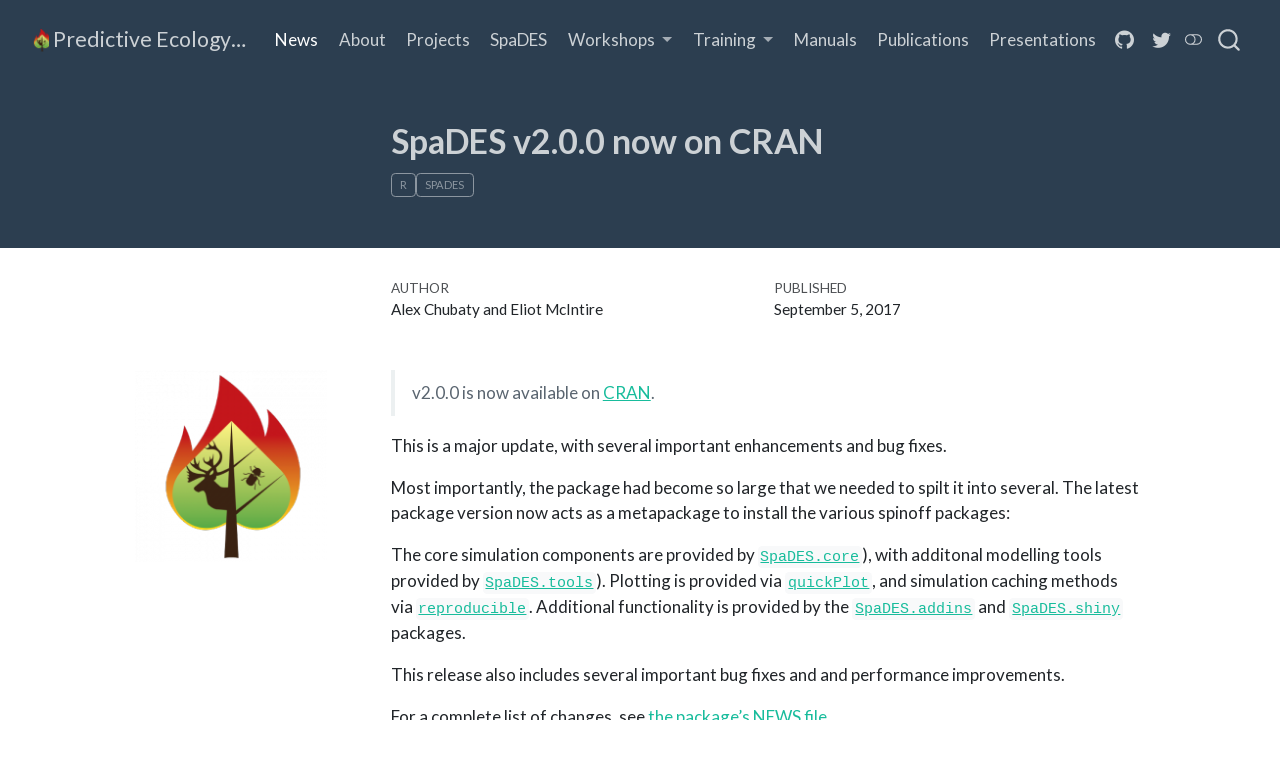

--- FILE ---
content_type: text/html; charset=utf-8
request_url: https://predictiveecology.org/posts/2017-09-05-SpaDES-v2.0.0-now-on-CRAN.html
body_size: 10580
content:
<!DOCTYPE html>
<html xmlns="http://www.w3.org/1999/xhtml" lang="en" xml:lang="en"><head>

<meta charset="utf-8">
<meta name="generator" content="quarto-1.4.553">

<meta name="viewport" content="width=device-width, initial-scale=1.0, user-scalable=yes">

<meta name="author" content="Alex Chubaty and Eliot McIntire">
<meta name="dcterms.date" content="2017-09-05">

<title>Predictive Ecology Community - SpaDES v2.0.0 now on CRAN</title>
<style>
code{white-space: pre-wrap;}
span.smallcaps{font-variant: small-caps;}
div.columns{display: flex; gap: min(4vw, 1.5em);}
div.column{flex: auto; overflow-x: auto;}
div.hanging-indent{margin-left: 1.5em; text-indent: -1.5em;}
ul.task-list{list-style: none;}
ul.task-list li input[type="checkbox"] {
  width: 0.8em;
  margin: 0 0.8em 0.2em -1em; /* quarto-specific, see https://github.com/quarto-dev/quarto-cli/issues/4556 */ 
  vertical-align: middle;
}
/* CSS for syntax highlighting */
pre > code.sourceCode { white-space: pre; position: relative; }
pre > code.sourceCode > span { line-height: 1.25; }
pre > code.sourceCode > span:empty { height: 1.2em; }
.sourceCode { overflow: visible; }
code.sourceCode > span { color: inherit; text-decoration: inherit; }
div.sourceCode { margin: 1em 0; }
pre.sourceCode { margin: 0; }
@media screen {
div.sourceCode { overflow: auto; }
}
@media print {
pre > code.sourceCode { white-space: pre-wrap; }
pre > code.sourceCode > span { text-indent: -5em; padding-left: 5em; }
}
pre.numberSource code
  { counter-reset: source-line 0; }
pre.numberSource code > span
  { position: relative; left: -4em; counter-increment: source-line; }
pre.numberSource code > span > a:first-child::before
  { content: counter(source-line);
    position: relative; left: -1em; text-align: right; vertical-align: baseline;
    border: none; display: inline-block;
    -webkit-touch-callout: none; -webkit-user-select: none;
    -khtml-user-select: none; -moz-user-select: none;
    -ms-user-select: none; user-select: none;
    padding: 0 4px; width: 4em;
  }
pre.numberSource { margin-left: 3em;  padding-left: 4px; }
div.sourceCode
  {   }
@media screen {
pre > code.sourceCode > span > a:first-child::before { text-decoration: underline; }
}
</style>


<script src="../site_libs/quarto-nav/quarto-nav.js"></script>
<script src="../site_libs/quarto-nav/headroom.min.js"></script>
<script src="../site_libs/clipboard/clipboard.min.js"></script>
<script src="../site_libs/quarto-search/autocomplete.umd.js"></script>
<script src="../site_libs/quarto-search/fuse.min.js"></script>
<script src="../site_libs/quarto-search/quarto-search.js"></script>
<meta name="quarto:offset" content="../">
<link href="../assets/logo/favicon-32x32.png" rel="icon" type="image/png">
<script src="../site_libs/quarto-html/quarto.js"></script>
<script src="../site_libs/quarto-html/popper.min.js"></script>
<script src="../site_libs/quarto-html/tippy.umd.min.js"></script>
<script src="../site_libs/quarto-html/anchor.min.js"></script>
<link href="../site_libs/quarto-html/tippy.css" rel="stylesheet">
<link href="../site_libs/quarto-html/quarto-syntax-highlighting.css" rel="stylesheet" class="quarto-color-scheme" id="quarto-text-highlighting-styles">
<link href="../site_libs/quarto-html/quarto-syntax-highlighting-dark.css" rel="prefetch" class="quarto-color-scheme quarto-color-alternate" id="quarto-text-highlighting-styles">
<script src="../site_libs/bootstrap/bootstrap.min.js"></script>
<link href="../site_libs/bootstrap/bootstrap-icons.css" rel="stylesheet">
<link href="../site_libs/bootstrap/bootstrap.min.css" rel="stylesheet" class="quarto-color-scheme" id="quarto-bootstrap" data-mode="light">
<link href="../site_libs/bootstrap/bootstrap-dark.min.css" rel="prefetch" class="quarto-color-scheme quarto-color-alternate" id="quarto-bootstrap" data-mode="dark">
<script id="quarto-search-options" type="application/json">{
  "location": "navbar",
  "copy-button": false,
  "collapse-after": 3,
  "panel-placement": "end",
  "type": "overlay",
  "limit": 50,
  "keyboard-shortcut": [
    "f",
    "/",
    "s"
  ],
  "show-item-context": false,
  "language": {
    "search-no-results-text": "No results",
    "search-matching-documents-text": "matching documents",
    "search-copy-link-title": "Copy link to search",
    "search-hide-matches-text": "Hide additional matches",
    "search-more-match-text": "more match in this document",
    "search-more-matches-text": "more matches in this document",
    "search-clear-button-title": "Clear",
    "search-text-placeholder": "",
    "search-detached-cancel-button-title": "Cancel",
    "search-submit-button-title": "Submit",
    "search-label": "Search"
  }
}</script>
<script async="" src="https://www.googletagmanager.com/gtag/js?id=G-1689MGK5S2"></script>

<script type="text/javascript">

window.dataLayer = window.dataLayer || [];
function gtag(){dataLayer.push(arguments);}
gtag('js', new Date());
gtag('config', 'G-1689MGK5S2', { 'anonymize_ip': true});
</script>
<style>html{ scroll-behavior: smooth; }</style>


<link rel="stylesheet" href="../assets/css/main.scss">
</head>

<body class="nav-sidebar floating nav-fixed fullcontent">

<div id="quarto-search-results"></div>
  <header id="quarto-header" class="headroom fixed-top quarto-banner">
    <nav class="navbar navbar-expand-lg " data-bs-theme="dark">
      <div class="navbar-container container-fluid">
      <div class="navbar-brand-container mx-auto">
    <a href="../index.html" class="navbar-brand navbar-brand-logo">
    <img src="../assets/logo/favicon-196x196.png" alt="" class="navbar-logo">
    </a>
    <a class="navbar-brand" href="../index.html">
    <span class="navbar-title">Predictive Ecology Community</span>
    </a>
  </div>
            <div id="quarto-search" class="" title="Search"></div>
          <button class="navbar-toggler" type="button" data-bs-toggle="collapse" data-bs-target="#navbarCollapse" aria-controls="navbarCollapse" aria-expanded="false" aria-label="Toggle navigation" onclick="if (window.quartoToggleHeadroom) { window.quartoToggleHeadroom(); }">
  <span class="navbar-toggler-icon"></span>
</button>
          <div class="collapse navbar-collapse" id="navbarCollapse">
            <ul class="navbar-nav navbar-nav-scroll ms-auto">
  <li class="nav-item">
    <a class="nav-link active" href="../index.html" aria-current="page"> 
<span class="menu-text">News</span></a>
  </li>  
  <li class="nav-item">
    <a class="nav-link" href="../about.html"> 
<span class="menu-text">About</span></a>
  </li>  
  <li class="nav-item">
    <a class="nav-link" href="../Projects.html"> 
<span class="menu-text">Projects</span></a>
  </li>  
  <li class="nav-item">
    <a class="nav-link" href="../SpaDES.html"> 
<span class="menu-text">SpaDES</span></a>
  </li>  
  <li class="nav-item dropdown ">
    <a class="nav-link dropdown-toggle" href="#" id="nav-menu-workshops" role="button" data-bs-toggle="dropdown" aria-expanded="false">
 <span class="menu-text">Workshops</span>
    </a>
    <ul class="dropdown-menu dropdown-menu-end" aria-labelledby="nav-menu-workshops">    
        <li>
    <a class="dropdown-item" href="../Workshops.html">
 <span class="dropdown-text">Workshops</span></a>
  </li>  
        <li>
    <a class="dropdown-item" href="../workshops/June-2024-SpaDES-workshop.html">
 <span class="dropdown-text">June 2024 Workshop Agenda</span></a>
  </li>  
        <li>
    <a class="dropdown-item" href="../workshops/Nov-2024-SpaDES-workshop.html">
 <span class="dropdown-text">November 2024 Workshop Agenda</span></a>
  </li>  
    </ul>
  </li>
  <li class="nav-item dropdown ">
    <a class="nav-link dropdown-toggle" href="#" id="nav-menu-training" role="button" data-bs-toggle="dropdown" aria-expanded="false">
 <span class="menu-text">Training</span>
    </a>
    <ul class="dropdown-menu dropdown-menu-end" aria-labelledby="nav-menu-training">    
        <li>
    <a class="dropdown-item" href="../training/_book/index.html">
 <span class="dropdown-text">Training Book</span></a>
  </li>  
        <li>
    <a class="dropdown-item" href="../otherTraining.html">
 <span class="dropdown-text">Other training resources</span></a>
  </li>  
    </ul>
  </li>
  <li class="nav-item">
    <a class="nav-link" href="../Manuals.html"> 
<span class="menu-text">Manuals</span></a>
  </li>  
  <li class="nav-item">
    <a class="nav-link" href="../publications.html"> 
<span class="menu-text">Publications</span></a>
  </li>  
  <li class="nav-item">
    <a class="nav-link" href="../presentations.html"> 
<span class="menu-text">Presentations</span></a>
  </li>  
  <li class="nav-item compact">
    <a class="nav-link" href="https://github.com/PredictiveEcology"> <i class="bi bi-github" role="img">
</i> 
<span class="menu-text"></span></a>
  </li>  
  <li class="nav-item compact">
    <a class="nav-link" href="https://twitter.com/PredictiveEcol"> <i class="bi bi-twitter" role="img">
</i> 
<span class="menu-text"></span></a>
  </li>  
</ul>
          </div> <!-- /navcollapse -->
          <div class="quarto-navbar-tools">
  <a href="" class="quarto-color-scheme-toggle quarto-navigation-tool  px-1" onclick="window.quartoToggleColorScheme(); return false;" title="Toggle dark mode"><i class="bi"></i></a>
</div>
      </div> <!-- /container-fluid -->
    </nav>
  <nav class="quarto-secondary-nav">
    <div class="container-fluid d-flex">
      <button type="button" class="quarto-btn-toggle btn" data-bs-toggle="collapse" data-bs-target=".quarto-sidebar-collapse-item" aria-controls="quarto-sidebar" aria-expanded="false" aria-label="Toggle sidebar navigation" onclick="if (window.quartoToggleHeadroom) { window.quartoToggleHeadroom(); }">
        <i class="bi bi-layout-text-sidebar-reverse"></i>
      </button>
        <nav class="quarto-page-breadcrumbs" aria-label="breadcrumb"><ol class="breadcrumb"><li class="breadcrumb-item">SpaDES v2.0.0 now on CRAN</li></ol></nav>
        <a class="flex-grow-1" role="button" data-bs-toggle="collapse" data-bs-target=".quarto-sidebar-collapse-item" aria-controls="quarto-sidebar" aria-expanded="false" aria-label="Toggle sidebar navigation" onclick="if (window.quartoToggleHeadroom) { window.quartoToggleHeadroom(); }">      
        </a>
    </div>
  </nav>
</header>
<!-- content -->
<header id="title-block-header" class="quarto-title-block default page-columns page-full">
  <div class="quarto-title-banner page-columns page-full">
    <div class="quarto-title column-body">
      <h1 class="title">SpaDES v2.0.0 now on CRAN</h1>
                                <div class="quarto-categories">
                <div class="quarto-category">R</div>
                <div class="quarto-category">SpaDES</div>
              </div>
                  </div>
  </div>
    
  
  <div class="quarto-title-meta">

      <div>
      <div class="quarto-title-meta-heading">Author</div>
      <div class="quarto-title-meta-contents">
               <p>Alex Chubaty and Eliot McIntire </p>
            </div>
    </div>
      
      <div>
      <div class="quarto-title-meta-heading">Published</div>
      <div class="quarto-title-meta-contents">
        <p class="date">September 5, 2017</p>
      </div>
    </div>
    
      
    </div>
    
  
  </header><div id="quarto-content" class="quarto-container page-columns page-rows-contents page-layout-article page-navbar">
<!-- sidebar -->
  <nav id="quarto-sidebar" class="sidebar collapse collapse-horizontal quarto-sidebar-collapse-item sidebar-navigation floating overflow-auto">
    <div class="pt-lg-2 mt-2 text-left sidebar-header">
      <a href="../index.html" class="sidebar-logo-link">
      <img src="../assets/logo/favicon-196x196.png" alt="" class="sidebar-logo py-0 d-lg-inline d-none">
      </a>
      </div>
</nav>
<div id="quarto-sidebar-glass" class="quarto-sidebar-collapse-item" data-bs-toggle="collapse" data-bs-target=".quarto-sidebar-collapse-item"></div>
<!-- margin-sidebar -->
    
<!-- main -->
<main class="content quarto-banner-title-block" id="quarto-document-content">





<blockquote class="blockquote">
<p>v2.0.0 is now available on <a href="https://cran.r-project.org/package=SpaDES">CRAN</a>.</p>
</blockquote>
<p>This is a major update, with several important enhancements and bug fixes.</p>
<p>Most importantly, the package had become so large that we needed to spilt it into several. The latest package version now acts as a metapackage to install the various spinoff packages:</p>
<p>The core simulation components are provided by <a href="https://spades-core.predictiveecology.org/"><code>SpaDES.core</code></a>), with additonal modelling tools provided by <a href="https://spades-tools.predictiveecology.org/"><code>SpaDES.tools</code></a>). Plotting is provided via <a href="https://quickplot.predictiveecology.org/"><code>quickPlot</code></a>, and simulation caching methods via <a href="https://reproducible.predictiveecology.org/"><code>reproducible</code></a>. Additional functionality is provided by the <a href="https://spades-addins.predictiveecology.org/"><code>SpaDES.addins</code></a> and <a href="https://spades-shiny.predictiveecology.org/"><code>SpaDES.shiny</code></a> packages.</p>
<p>This release also includes several important bug fixes and and performance improvements.</p>
<p>For a complete list of changes, see <a href="https://raw.githubusercontent.com/PredictiveEcology/SpaDES/master/NEWS.md">the package’s NEWS file</a>.</p>
<section id="websites" class="level3">
<h3 class="anchored" data-anchor-id="websites">Websites</h3>
<p><strong><code>SpaDES</code> metapackage:</strong> <a href="https://SpaDES.PredictiveEcology.org">https://SpaDES.PredictiveEcology.org</a></p>
<p><strong>Other <code>SpaDES</code> ecosystem packages:</strong></p>
<ul>
<li><code>quickPlot</code>: <a href="https://quickplot.predictiveecology.org/">https://quickplot.predictiveecology.org/</a></li>
<li><code>reproducible</code>: <a href="https://reproducible.predictiveecology.org/">https://reproducible.predictiveecology.org/</a></li>
<li><code>SpaDES.addins</code>: <a href="https://spades-addins.predictiveecology.org">https://spades-addins.predictiveecology.org</a></li>
<li><code>SpaDES.core</code>: <a href="https://spades-core.predictiveecology.org/">https://spades-core.predictiveecology.org/</a></li>
<li><code>SpaDES.shiny</code>: <a href="https://spades-shiny.predictiveecology.org/">https://spades-shiny.predictiveecology.org/</a></li>
<li><code>SpaDES.tools</code>: <a href="https://spades-tools.predictiveecology.org/">https://spades-tools.predictiveecology.org/</a></li>
</ul>
<p><strong>Predictive Ecology Blog:</strong> <a href="https://predictiveecology.org/">https://predictiveecology.org/</a></p>
<p><strong>Canadian Forest Service Adaptation Toolkit:</strong> <a href="https://www.nrcan.gc.ca/forests/climate-change/tools-resources/17770">https://www.nrcan.gc.ca/forests/climate-change/tools-resources/17770</a></p>
<p><strong>LandWeb Demonstration App:</strong> <a href="https://landweb.predictiveecology.org/Demo/">https://landweb.predictiveecology.org/Demo/</a></p>
<p><strong>Examples for R-savvy users:</strong></p>
<p><em>Copy the linked <code>.Rmd</code> file to your computer.</em> <em>Open it with a text editor or in RStudio, and run all chunks in R.</em> <em>It is not intended to be knitted; knitting will only output the script.</em></p>
<ul>
<li><a href="https://raw.githubusercontent.com/PredictiveEcology/SpaDES-modules/master/modules/LCC2005/LCC2005.Rmd">LandCoverChange</a></li>
</ul>
</section>
<section id="installation" class="level2">
<h2 class="anchored" data-anchor-id="installation">Installation</h2>
<p><strong>Install development libraries:</strong> building packages from source requires the appropriate development libraries for your operating system.</p>
<ul>
<li><em>Windows:</em> install <a href="https://cran.r-project.org/bin/windows/Rtools/">Rtools</a>.</li>
<li><em>macOS:</em> install Xcode commandline tools from the terminal: <code>xcode-select install</code>.</li>
<li><em>Debian/Ubuntu Linux:</em> ensure <code>r-base-dev</code> is installed.</li>
</ul>
<p>See <a href="https://support.rstudio.com/hc/en-us/articles/200486498-Package-Development-Prerequisites">here</a> for more details.</p>
<p><strong>Install suggested packages:</strong> the <code>fastshp</code> package can be installed with:</p>
<div class="sourceCode" id="cb1"><pre class="sourceCode r code-with-copy"><code class="sourceCode r"><span id="cb1-1"><a href="#cb1-1" aria-hidden="true" tabindex="-1"></a><span class="fu">install.packages</span>(<span class="st">"fastshp"</span>, <span class="at">repos =</span> <span class="st">"https://rforge.net"</span>, <span class="at">type =</span> <span class="st">"source"</span>)</span></code><button title="Copy to Clipboard" class="code-copy-button"><i class="bi"></i></button></pre></div>
<section id="current-stable-release" class="level3">
<h3 class="anchored" data-anchor-id="current-stable-release">Current stable release</h3>
<p><strong>Install from CRAN:</strong></p>
<div class="sourceCode" id="cb2"><pre class="sourceCode r code-with-copy"><code class="sourceCode r"><span id="cb2-1"><a href="#cb2-1" aria-hidden="true" tabindex="-1"></a><span class="fu">install.packages</span>(<span class="st">"SpaDES"</span>)</span></code><button title="Copy to Clipboard" class="code-copy-button"><i class="bi"></i></button></pre></div>
<p><strong>Install from GitHub:</strong></p>
<div class="sourceCode" id="cb3"><pre class="sourceCode r code-with-copy"><code class="sourceCode r"><span id="cb3-1"><a href="#cb3-1" aria-hidden="true" tabindex="-1"></a><span class="co">#install.packages("devtools")</span></span>
<span id="cb3-2"><a href="#cb3-2" aria-hidden="true" tabindex="-1"></a><span class="fu">library</span>(<span class="st">"devtools"</span>)</span>
<span id="cb3-3"><a href="#cb3-3" aria-hidden="true" tabindex="-1"></a><span class="fu">install_github</span>(<span class="st">"PredictiveEcology/SpaDES"</span>, <span class="at">dependencies =</span> <span class="cn">TRUE</span>) <span class="co"># stable</span></span></code><button title="Copy to Clipboard" class="code-copy-button"><i class="bi"></i></button></pre></div>
</section>
<section id="development-version-unstable" class="level3">
<h3 class="anchored" data-anchor-id="development-version-unstable">Development version (unstable)</h3>
<p><strong>Install from GitHub:</strong></p>
<div class="sourceCode" id="cb4"><pre class="sourceCode r code-with-copy"><code class="sourceCode r"><span id="cb4-1"><a href="#cb4-1" aria-hidden="true" tabindex="-1"></a><span class="co">#install.packages("devtools")</span></span>
<span id="cb4-2"><a href="#cb4-2" aria-hidden="true" tabindex="-1"></a><span class="fu">library</span>(<span class="st">"devtools"</span>)</span>
<span id="cb4-3"><a href="#cb4-3" aria-hidden="true" tabindex="-1"></a><span class="fu">install_github</span>(<span class="st">"PredictiveEcology/SpaDES"</span>, <span class="at">ref =</span> <span class="st">"development"</span>, <span class="at">dependencies =</span> <span class="cn">TRUE</span>) <span class="co"># unstable</span></span></code><button title="Copy to Clipboard" class="code-copy-button"><i class="bi"></i></button></pre></div>
</section>
</section>
<section id="getting-started" class="level2">
<h2 class="anchored" data-anchor-id="getting-started">Getting started</h2>
<ul>
<li><a href="https://github.com/PredictiveEcology/SpaDES/wiki/Getting-Started-Guide">Getting started guide</a></li>
<li><a href="https://github.com/PredictiveEcology/SpaDES/wiki/Help-Vignettes">Vignettes</a></li>
<li><a href="https://github.com/PredictiveEcology/SpaDES/wiki">Wiki</a></li>
<li><a href="https://predictiveecology.org/2016/08/09/SpaDES-workshops.html">Workshops</a></li>
</ul>
</section>
<section id="getting-help" class="level2">
<h2 class="anchored" data-anchor-id="getting-help">Getting help</h2>
<ul>
<li><a href="https://groups.google.com/forum/#!forum/spades-users">Q&amp;A Forum</a></li>
</ul>
</section>
<section id="reporting-bugs" class="level2">
<h2 class="anchored" data-anchor-id="reporting-bugs">Reporting bugs</h2>
<p>The <code>SpaDES</code> metapackage simply loads a number of other packages from the <code>SpaDES</code> ecosystem. Bug reports should be reported to the specific package in question rather than the metapackage. Contact us via the package’s GitHub site:</p>
<ul>
<li><a href="https://github.com/PredictiveEcology/quickPlot/issues">quickPlot</a></li>
<li><a href="https://github.com/PredictiveEcology/reproducible/issues">reproducible</a></li>
<li><a href="https://github.com/PredictiveEcology/SpaDES.addins/issues">SpaDES.addins</a></li>
<li><a href="https://github.com/PredictiveEcology/SpaDES.core/issues">SpaDES.core</a></li>
<li><a href="https://github.com/PredictiveEcology/SpaDES.shiny/issues">SpaDES.shiny</a></li>
<li><a href="https://github.com/PredictiveEcology/SpaDES.tools/issues">SpaDES.tools</a></li>
</ul>


</section>

</main> <!-- /main -->
<script id="quarto-html-after-body" type="application/javascript">
window.document.addEventListener("DOMContentLoaded", function (event) {
  const toggleBodyColorMode = (bsSheetEl) => {
    const mode = bsSheetEl.getAttribute("data-mode");
    const bodyEl = window.document.querySelector("body");
    if (mode === "dark") {
      bodyEl.classList.add("quarto-dark");
      bodyEl.classList.remove("quarto-light");
    } else {
      bodyEl.classList.add("quarto-light");
      bodyEl.classList.remove("quarto-dark");
    }
  }
  const toggleBodyColorPrimary = () => {
    const bsSheetEl = window.document.querySelector("link#quarto-bootstrap");
    if (bsSheetEl) {
      toggleBodyColorMode(bsSheetEl);
    }
  }
  toggleBodyColorPrimary();  
  const disableStylesheet = (stylesheets) => {
    for (let i=0; i < stylesheets.length; i++) {
      const stylesheet = stylesheets[i];
      stylesheet.rel = 'prefetch';
    }
  }
  const enableStylesheet = (stylesheets) => {
    for (let i=0; i < stylesheets.length; i++) {
      const stylesheet = stylesheets[i];
      stylesheet.rel = 'stylesheet';
    }
  }
  const manageTransitions = (selector, allowTransitions) => {
    const els = window.document.querySelectorAll(selector);
    for (let i=0; i < els.length; i++) {
      const el = els[i];
      if (allowTransitions) {
        el.classList.remove('notransition');
      } else {
        el.classList.add('notransition');
      }
    }
  }
  const toggleGiscusIfUsed = (isAlternate, darkModeDefault) => {
    const baseTheme = document.querySelector('#giscus-base-theme')?.value ?? 'light';
    const alternateTheme = document.querySelector('#giscus-alt-theme')?.value ?? 'dark';
    let newTheme = '';
    if(darkModeDefault) {
      newTheme = isAlternate ? baseTheme : alternateTheme;
    } else {
      newTheme = isAlternate ? alternateTheme : baseTheme;
    }
    const changeGiscusTheme = () => {
      // From: https://github.com/giscus/giscus/issues/336
      const sendMessage = (message) => {
        const iframe = document.querySelector('iframe.giscus-frame');
        if (!iframe) return;
        iframe.contentWindow.postMessage({ giscus: message }, 'https://giscus.app');
      }
      sendMessage({
        setConfig: {
          theme: newTheme
        }
      });
    }
    const isGiscussLoaded = window.document.querySelector('iframe.giscus-frame') !== null;
    if (isGiscussLoaded) {
      changeGiscusTheme();
    }
  }
  const toggleColorMode = (alternate) => {
    // Switch the stylesheets
    const alternateStylesheets = window.document.querySelectorAll('link.quarto-color-scheme.quarto-color-alternate');
    manageTransitions('#quarto-margin-sidebar .nav-link', false);
    if (alternate) {
      enableStylesheet(alternateStylesheets);
      for (const sheetNode of alternateStylesheets) {
        if (sheetNode.id === "quarto-bootstrap") {
          toggleBodyColorMode(sheetNode);
        }
      }
    } else {
      disableStylesheet(alternateStylesheets);
      toggleBodyColorPrimary();
    }
    manageTransitions('#quarto-margin-sidebar .nav-link', true);
    // Switch the toggles
    const toggles = window.document.querySelectorAll('.quarto-color-scheme-toggle');
    for (let i=0; i < toggles.length; i++) {
      const toggle = toggles[i];
      if (toggle) {
        if (alternate) {
          toggle.classList.add("alternate");     
        } else {
          toggle.classList.remove("alternate");
        }
      }
    }
    // Hack to workaround the fact that safari doesn't
    // properly recolor the scrollbar when toggling (#1455)
    if (navigator.userAgent.indexOf('Safari') > 0 && navigator.userAgent.indexOf('Chrome') == -1) {
      manageTransitions("body", false);
      window.scrollTo(0, 1);
      setTimeout(() => {
        window.scrollTo(0, 0);
        manageTransitions("body", true);
      }, 40);  
    }
  }
  const isFileUrl = () => { 
    return window.location.protocol === 'file:';
  }
  const hasAlternateSentinel = () => {  
    let styleSentinel = getColorSchemeSentinel();
    if (styleSentinel !== null) {
      return styleSentinel === "alternate";
    } else {
      return false;
    }
  }
  const setStyleSentinel = (alternate) => {
    const value = alternate ? "alternate" : "default";
    if (!isFileUrl()) {
      window.localStorage.setItem("quarto-color-scheme", value);
    } else {
      localAlternateSentinel = value;
    }
  }
  const getColorSchemeSentinel = () => {
    if (!isFileUrl()) {
      const storageValue = window.localStorage.getItem("quarto-color-scheme");
      return storageValue != null ? storageValue : localAlternateSentinel;
    } else {
      return localAlternateSentinel;
    }
  }
  const darkModeDefault = false;
  let localAlternateSentinel = darkModeDefault ? 'alternate' : 'default';
  // Dark / light mode switch
  window.quartoToggleColorScheme = () => {
    // Read the current dark / light value 
    let toAlternate = !hasAlternateSentinel();
    toggleColorMode(toAlternate);
    setStyleSentinel(toAlternate);
    toggleGiscusIfUsed(toAlternate, darkModeDefault);
  };
  // Ensure there is a toggle, if there isn't float one in the top right
  if (window.document.querySelector('.quarto-color-scheme-toggle') === null) {
    const a = window.document.createElement('a');
    a.classList.add('top-right');
    a.classList.add('quarto-color-scheme-toggle');
    a.href = "";
    a.onclick = function() { try { window.quartoToggleColorScheme(); } catch {} return false; };
    const i = window.document.createElement("i");
    i.classList.add('bi');
    a.appendChild(i);
    window.document.body.appendChild(a);
  }
  // Switch to dark mode if need be
  if (hasAlternateSentinel()) {
    toggleColorMode(true);
  } else {
    toggleColorMode(false);
  }
  const icon = "";
  const anchorJS = new window.AnchorJS();
  anchorJS.options = {
    placement: 'right',
    icon: icon
  };
  anchorJS.add('.anchored');
  const isCodeAnnotation = (el) => {
    for (const clz of el.classList) {
      if (clz.startsWith('code-annotation-')) {                     
        return true;
      }
    }
    return false;
  }
  const clipboard = new window.ClipboardJS('.code-copy-button', {
    text: function(trigger) {
      const codeEl = trigger.previousElementSibling.cloneNode(true);
      for (const childEl of codeEl.children) {
        if (isCodeAnnotation(childEl)) {
          childEl.remove();
        }
      }
      return codeEl.innerText;
    }
  });
  clipboard.on('success', function(e) {
    // button target
    const button = e.trigger;
    // don't keep focus
    button.blur();
    // flash "checked"
    button.classList.add('code-copy-button-checked');
    var currentTitle = button.getAttribute("title");
    button.setAttribute("title", "Copied!");
    let tooltip;
    if (window.bootstrap) {
      button.setAttribute("data-bs-toggle", "tooltip");
      button.setAttribute("data-bs-placement", "left");
      button.setAttribute("data-bs-title", "Copied!");
      tooltip = new bootstrap.Tooltip(button, 
        { trigger: "manual", 
          customClass: "code-copy-button-tooltip",
          offset: [0, -8]});
      tooltip.show();    
    }
    setTimeout(function() {
      if (tooltip) {
        tooltip.hide();
        button.removeAttribute("data-bs-title");
        button.removeAttribute("data-bs-toggle");
        button.removeAttribute("data-bs-placement");
      }
      button.setAttribute("title", currentTitle);
      button.classList.remove('code-copy-button-checked');
    }, 1000);
    // clear code selection
    e.clearSelection();
  });
    var localhostRegex = new RegExp(/^(?:http|https):\/\/localhost\:?[0-9]*\//);
    var mailtoRegex = new RegExp(/^mailto:/);
      var filterRegex = new RegExp('/' + window.location.host + '/');
    var isInternal = (href) => {
        return filterRegex.test(href) || localhostRegex.test(href) || mailtoRegex.test(href);
    }
    // Inspect non-navigation links and adorn them if external
 	var links = window.document.querySelectorAll('a[href]:not(.nav-link):not(.navbar-brand):not(.toc-action):not(.sidebar-link):not(.sidebar-item-toggle):not(.pagination-link):not(.no-external):not([aria-hidden]):not(.dropdown-item):not(.quarto-navigation-tool)');
    for (var i=0; i<links.length; i++) {
      const link = links[i];
      if (!isInternal(link.href)) {
        // undo the damage that might have been done by quarto-nav.js in the case of
        // links that we want to consider external
        if (link.dataset.originalHref !== undefined) {
          link.href = link.dataset.originalHref;
        }
          // target, if specified
          link.setAttribute("target", "_blank");
          if (link.getAttribute("rel") === null) {
            link.setAttribute("rel", "noopener");
          }
      }
    }
  function tippyHover(el, contentFn, onTriggerFn, onUntriggerFn) {
    const config = {
      allowHTML: true,
      maxWidth: 500,
      delay: 100,
      arrow: false,
      appendTo: function(el) {
          return el.parentElement;
      },
      interactive: true,
      interactiveBorder: 10,
      theme: 'quarto',
      placement: 'bottom-start',
    };
    if (contentFn) {
      config.content = contentFn;
    }
    if (onTriggerFn) {
      config.onTrigger = onTriggerFn;
    }
    if (onUntriggerFn) {
      config.onUntrigger = onUntriggerFn;
    }
    window.tippy(el, config); 
  }
  const noterefs = window.document.querySelectorAll('a[role="doc-noteref"]');
  for (var i=0; i<noterefs.length; i++) {
    const ref = noterefs[i];
    tippyHover(ref, function() {
      // use id or data attribute instead here
      let href = ref.getAttribute('data-footnote-href') || ref.getAttribute('href');
      try { href = new URL(href).hash; } catch {}
      const id = href.replace(/^#\/?/, "");
      const note = window.document.getElementById(id);
      if (note) {
        return note.innerHTML;
      } else {
        return "";
      }
    });
  }
  const xrefs = window.document.querySelectorAll('a.quarto-xref');
  const processXRef = (id, note) => {
    // Strip column container classes
    const stripColumnClz = (el) => {
      el.classList.remove("page-full", "page-columns");
      if (el.children) {
        for (const child of el.children) {
          stripColumnClz(child);
        }
      }
    }
    stripColumnClz(note)
    if (id === null || id.startsWith('sec-')) {
      // Special case sections, only their first couple elements
      const container = document.createElement("div");
      if (note.children && note.children.length > 2) {
        container.appendChild(note.children[0].cloneNode(true));
        for (let i = 1; i < note.children.length; i++) {
          const child = note.children[i];
          if (child.tagName === "P" && child.innerText === "") {
            continue;
          } else {
            container.appendChild(child.cloneNode(true));
            break;
          }
        }
        if (window.Quarto?.typesetMath) {
          window.Quarto.typesetMath(container);
        }
        return container.innerHTML
      } else {
        if (window.Quarto?.typesetMath) {
          window.Quarto.typesetMath(note);
        }
        return note.innerHTML;
      }
    } else {
      // Remove any anchor links if they are present
      const anchorLink = note.querySelector('a.anchorjs-link');
      if (anchorLink) {
        anchorLink.remove();
      }
      if (window.Quarto?.typesetMath) {
        window.Quarto.typesetMath(note);
      }
      // TODO in 1.5, we should make sure this works without a callout special case
      if (note.classList.contains("callout")) {
        return note.outerHTML;
      } else {
        return note.innerHTML;
      }
    }
  }
  for (var i=0; i<xrefs.length; i++) {
    const xref = xrefs[i];
    tippyHover(xref, undefined, function(instance) {
      instance.disable();
      let url = xref.getAttribute('href');
      let hash = undefined; 
      if (url.startsWith('#')) {
        hash = url;
      } else {
        try { hash = new URL(url).hash; } catch {}
      }
      if (hash) {
        const id = hash.replace(/^#\/?/, "");
        const note = window.document.getElementById(id);
        if (note !== null) {
          try {
            const html = processXRef(id, note.cloneNode(true));
            instance.setContent(html);
          } finally {
            instance.enable();
            instance.show();
          }
        } else {
          // See if we can fetch this
          fetch(url.split('#')[0])
          .then(res => res.text())
          .then(html => {
            const parser = new DOMParser();
            const htmlDoc = parser.parseFromString(html, "text/html");
            const note = htmlDoc.getElementById(id);
            if (note !== null) {
              const html = processXRef(id, note);
              instance.setContent(html);
            } 
          }).finally(() => {
            instance.enable();
            instance.show();
          });
        }
      } else {
        // See if we can fetch a full url (with no hash to target)
        // This is a special case and we should probably do some content thinning / targeting
        fetch(url)
        .then(res => res.text())
        .then(html => {
          const parser = new DOMParser();
          const htmlDoc = parser.parseFromString(html, "text/html");
          const note = htmlDoc.querySelector('main.content');
          if (note !== null) {
            // This should only happen for chapter cross references
            // (since there is no id in the URL)
            // remove the first header
            if (note.children.length > 0 && note.children[0].tagName === "HEADER") {
              note.children[0].remove();
            }
            const html = processXRef(null, note);
            instance.setContent(html);
          } 
        }).finally(() => {
          instance.enable();
          instance.show();
        });
      }
    }, function(instance) {
    });
  }
      let selectedAnnoteEl;
      const selectorForAnnotation = ( cell, annotation) => {
        let cellAttr = 'data-code-cell="' + cell + '"';
        let lineAttr = 'data-code-annotation="' +  annotation + '"';
        const selector = 'span[' + cellAttr + '][' + lineAttr + ']';
        return selector;
      }
      const selectCodeLines = (annoteEl) => {
        const doc = window.document;
        const targetCell = annoteEl.getAttribute("data-target-cell");
        const targetAnnotation = annoteEl.getAttribute("data-target-annotation");
        const annoteSpan = window.document.querySelector(selectorForAnnotation(targetCell, targetAnnotation));
        const lines = annoteSpan.getAttribute("data-code-lines").split(",");
        const lineIds = lines.map((line) => {
          return targetCell + "-" + line;
        })
        let top = null;
        let height = null;
        let parent = null;
        if (lineIds.length > 0) {
            //compute the position of the single el (top and bottom and make a div)
            const el = window.document.getElementById(lineIds[0]);
            top = el.offsetTop;
            height = el.offsetHeight;
            parent = el.parentElement.parentElement;
          if (lineIds.length > 1) {
            const lastEl = window.document.getElementById(lineIds[lineIds.length - 1]);
            const bottom = lastEl.offsetTop + lastEl.offsetHeight;
            height = bottom - top;
          }
          if (top !== null && height !== null && parent !== null) {
            // cook up a div (if necessary) and position it 
            let div = window.document.getElementById("code-annotation-line-highlight");
            if (div === null) {
              div = window.document.createElement("div");
              div.setAttribute("id", "code-annotation-line-highlight");
              div.style.position = 'absolute';
              parent.appendChild(div);
            }
            div.style.top = top - 2 + "px";
            div.style.height = height + 4 + "px";
            div.style.left = 0;
            let gutterDiv = window.document.getElementById("code-annotation-line-highlight-gutter");
            if (gutterDiv === null) {
              gutterDiv = window.document.createElement("div");
              gutterDiv.setAttribute("id", "code-annotation-line-highlight-gutter");
              gutterDiv.style.position = 'absolute';
              const codeCell = window.document.getElementById(targetCell);
              const gutter = codeCell.querySelector('.code-annotation-gutter');
              gutter.appendChild(gutterDiv);
            }
            gutterDiv.style.top = top - 2 + "px";
            gutterDiv.style.height = height + 4 + "px";
          }
          selectedAnnoteEl = annoteEl;
        }
      };
      const unselectCodeLines = () => {
        const elementsIds = ["code-annotation-line-highlight", "code-annotation-line-highlight-gutter"];
        elementsIds.forEach((elId) => {
          const div = window.document.getElementById(elId);
          if (div) {
            div.remove();
          }
        });
        selectedAnnoteEl = undefined;
      };
        // Handle positioning of the toggle
    window.addEventListener(
      "resize",
      throttle(() => {
        elRect = undefined;
        if (selectedAnnoteEl) {
          selectCodeLines(selectedAnnoteEl);
        }
      }, 10)
    );
    function throttle(fn, ms) {
    let throttle = false;
    let timer;
      return (...args) => {
        if(!throttle) { // first call gets through
            fn.apply(this, args);
            throttle = true;
        } else { // all the others get throttled
            if(timer) clearTimeout(timer); // cancel #2
            timer = setTimeout(() => {
              fn.apply(this, args);
              timer = throttle = false;
            }, ms);
        }
      };
    }
      // Attach click handler to the DT
      const annoteDls = window.document.querySelectorAll('dt[data-target-cell]');
      for (const annoteDlNode of annoteDls) {
        annoteDlNode.addEventListener('click', (event) => {
          const clickedEl = event.target;
          if (clickedEl !== selectedAnnoteEl) {
            unselectCodeLines();
            const activeEl = window.document.querySelector('dt[data-target-cell].code-annotation-active');
            if (activeEl) {
              activeEl.classList.remove('code-annotation-active');
            }
            selectCodeLines(clickedEl);
            clickedEl.classList.add('code-annotation-active');
          } else {
            // Unselect the line
            unselectCodeLines();
            clickedEl.classList.remove('code-annotation-active');
          }
        });
      }
  const findCites = (el) => {
    const parentEl = el.parentElement;
    if (parentEl) {
      const cites = parentEl.dataset.cites;
      if (cites) {
        return {
          el,
          cites: cites.split(' ')
        };
      } else {
        return findCites(el.parentElement)
      }
    } else {
      return undefined;
    }
  };
  var bibliorefs = window.document.querySelectorAll('a[role="doc-biblioref"]');
  for (var i=0; i<bibliorefs.length; i++) {
    const ref = bibliorefs[i];
    const citeInfo = findCites(ref);
    if (citeInfo) {
      tippyHover(citeInfo.el, function() {
        var popup = window.document.createElement('div');
        citeInfo.cites.forEach(function(cite) {
          var citeDiv = window.document.createElement('div');
          citeDiv.classList.add('hanging-indent');
          citeDiv.classList.add('csl-entry');
          var biblioDiv = window.document.getElementById('ref-' + cite);
          if (biblioDiv) {
            citeDiv.innerHTML = biblioDiv.innerHTML;
          }
          popup.appendChild(citeDiv);
        });
        return popup.innerHTML;
      });
    }
  }
});
</script>
</div> <!-- /content -->
<footer class="footer">
  <div class="nav-footer">
    <div class="nav-footer-left">
      <ul class="footer-items list-unstyled">
    <li class="nav-item">
 This site is maintained by E. McIntire and C. Barros, with contributions by A. Chubaty, T. Micheletti and others. Powered by Quarto
  </li>  
</ul>
    </div>   
    <div class="nav-footer-center">
      &nbsp;
    </div>
    <div class="nav-footer-right">
      &nbsp;
    </div>
  </div>
</footer>




<script src="../site_libs/quarto-html/zenscroll-min.js"></script>
</body></html>

--- FILE ---
content_type: text/x-scss
request_url: https://predictiveecology.org/assets/css/main.scss
body_size: -273
content:
---
---

@import "type-theme";
